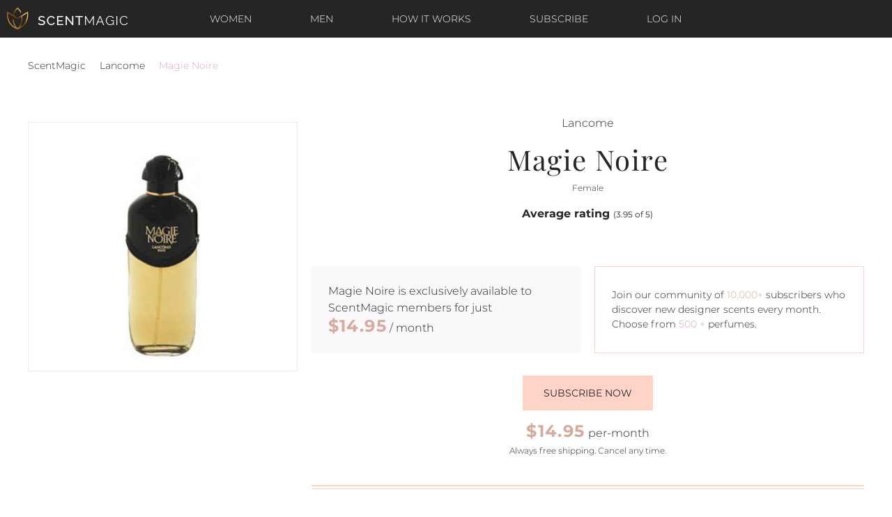

--- FILE ---
content_type: text/html; charset=UTF-8
request_url: https://www.scentmagic.com/scent/Lancome/Magie_Noire
body_size: 6002
content:
<!doctype html>
<html lang="en">
<head>
  <meta http-equiv="Content-Type" content="text/html; charset=UTF-8">
  <meta http-equiv="X-UA-Compatible" content="IE=edge">
  <meta name="format-detection" content="telephone=no">
  <meta name="viewport" content="width=device-width, initial-scale=1.0, maximum-scale=1.0">
  <meta name="description" content="Try Lancome, Magie Noire with Scent Magic's monthly perfume subscription.
  Enjoy favorite and new scents monthly. Free shipping! No commitment">

  <title>Lancome, Magie Noire - Perfume Subscription | Scent Magic</title>

    <link href="/css/fonts.css" rel="stylesheet"><link href="/css/my.css" rel="stylesheet">    <link href="/css/main.css" rel="stylesheet">

    <link rel="apple-touch-icon" sizes="57x57" href="/icons/apple-icon-57x57.png" />
    <link rel="apple-touch-icon" sizes="72x72" href="/icons/apple-icon-72x72.png" />
    <link rel="apple-touch-icon" sizes="114x114" href="/icons/apple-icon-114x114.png" />
    <link rel="apple-touch-icon" sizes="144x144" href="/icons/apple-icon-144x144.png" />
</head>
<body>

<header id="header">
    <div class="container-fluid">
        <div class="row align-items-center">
            <div class="col-3 d-lg-none">
                <a class="btn btn-lg btn-icon btn-bars" href="/" data-drawer-toggle="#menu-header-mobile"><i class="fas fa-bars"></i></a>
            </div>
            <div class="col-6 col-lg-2 col-xl-3">
                <div class="site-logo">
                    <a href="/"><img class="img-fluid" src="/image/logo.png" alt=""/></a>
                </div>
            </div>
            <div class="col-lg-8 col-xl-6 d-none d-lg-block">
                <nav class="menu menu--horizontal menu--header">
                    <ul>
                        <li class="menu-item"><a href="/womens-perfume-subscription">Women</a></li>
                        <li class="menu-item"><a href="/mens-cologne-subscription">Men</a></li>
                        <li class="menu-item"><a href="/how-it-works">How it works</a></li>

    <li class="menu-item"><a href="/subscription">Subscribe</a></li>
    <li class="menu-item"><a href="/login">Log In</a></li>
                    </ul>
                </nav>
            </div>
            <div class="col-3 d-lg-none text-right">
                                        <a href="/subscription"><span class="text-uppercase font-xs text-primary">Subscribe</span></a>
                               </div>
            <div class="col-12 d-lg-none">
                <nav class="menu menu--horizontal menu--header">
                    <ul>
                        <li class="menu-item"><a href="/womens-perfume-subscription">Women</a></li>
                        <li class="menu-item"><a href="/mens-cologne-subscription">Men</a></li>
                    </ul>
                </nav>
            </div>
        </div>
    </div>
</header>

<div id="menu-header-mobile" class="drawer drawer--left">
    <button type="button" class="btn btn-icon btn-close text-primary" data-drawer-toggle="#menu-header-mobile">&times;</button>
    <nav class="menu menu--vertical menu--header-mobile">
        <ul>
            <li class="menu-item menu-item--active"><a href="/">Home</a></li>
            <li class="menu-item"><a href="/how-it-works">How it works</a></li>
            <li class="menu-item"><a href="/subscription">Subscribe</a></li>
            <li class="menu-item"><a href="/login">Log In</a></li>
            <li class="menu-item"><a href="/faq">FAQ</a></li>
            <li class="menu-item"><a href="/contact">Help</a></li>
            <li class="menu-item"><a href="/womens-perfume-subscription">Women</a></li>
            <li class="menu-item"><a href="/mens-cologne-subscription">Men</a></li>
        </ul>
    </nav>
    <div class="drawer--footer">
                    <p><a class="btn btn-block btn-outline-primary text-body" href="/subscription">Subscribe for just $14.95/mo</a></p>
            <p><a class="btn btn-block btn-outline-primary text-body" href="/login">Log in</a></p>
            </div>
</div>
  <div class="breadcrumbs">
    <div class="container">
      <a href="/">ScentMagic</a> <span><i class="fas fa-angle-right"></i></span> <a href="/fragrances/Lancome">Lancome</a> <span><i class="fas fa-angle-right"></i></span> Magie Noire    </div>
  </div>

<script type="application/ld+json">
{
  "@context": "http://schema.org",
  "@type": "BreadcrumbList",
  "itemListElement": [{
    "@type": "ListItem",
    "position": 1,
    "item": {
      "@id": "/",
      "name": "ScentMagic"
    }
  },{
    "@type": "ListItem",
    "position": 2,
    "item": {
      "@id": "/womens-perfume-subscription",
      "name": "Popular Perfume"
    }
  },{
    "@type": "ListItem",
    "position": 3,
    "item": {
      "@id": "/fragrances/Lancome",
      "name": "Lancome Perfume"
    }
  },{
    "@type": "ListItem",
    "position": 4,
    "item": {
      "@id": "/scent/Lancome/Magie_Noire",
      "name": "Magie Noire"
    }
  }]
}
</script>

    <main id="content">
        <section class="section section--main-product">
            <div class="container">
                <div class="row">
                    <div class="col-12 col-lg-4">
                        <div class="product--gallery" id="d_6316">
                            <div id="ch">&nbsp;<br></div>                            <div style="max-height:320px">
                                <div id="m_img" style="max-height:320px">
                                    <img class="img-fluid" style="max-width:100%;height:300px;display:block;margin:auto"
                                         src="/pic/image/l/Lancome_80.jpg" alt="Magie Noire"/>
                                </div>
                                <!--  data-nav=".product--gallery-nav"
                                <div class="carousel--cell"><img class="img-fluid" src="/image/banner_img.png" alt=""/></div>
                                -->
                            </div>
                        </div>
                        <!--
                      <ul class="product--gallery-nav">
                        <li><a href="#1" rel="nofollow"><img class="img-fluid" src="/image/banner_img.png" alt=""/></a></li>
                        <li><a href="#2" rel="nofollow"><img class="img-fluid" src="/image/banner_img.png" alt=""/></a></li>
                      </ul>
                      -->
                    </div>
                    <div class="col-12 col-lg-8 col-xl-7 offset-xl-1">
                        <div class="product--summary">
                            <p>Lancome</p>
                            <h1 class="product--title">Magie Noire</h1>
                            <p class="font-xs">Female</p>

                                                            <div class="product--reviews">
                                    <p class="product--reviews-title">Average rating <span
                                                class="font-xs font-weight-normal">(3.95 of 5)</span></p>
                                    <div class="product--reviews-rating" style="height: 15px">
                                        <i class="fas fa-star"></i><i class="fas fa-star"></i><i class="fas fa-star"></i><i class="fas fa-star"></i><i class="far fa-star"></i>                                    </div>
                                </div>
                            
                                                            <div class="row align-items-stretch mb-3">
                                    <div class="col-12 col-lg-6 mb-3">
                                        <div class="d-flex h-100 p-5 p-lg-4 bg-lighter">
                                            <div class="align-self-center text-left">
                                                <span>Magie Noire</span> is exclusively available to ScentMagic
                                                members for just
                                                <br/> <span
                                                        class="h3 text-secondary font-family-base"><b>$14.95</b></span>
                                                / month
                                            </div>
                                        </div>
                                    </div>
                                    <div class="col-12 col-lg-6 mb-3">
                                        <div class="d-flex h-100 p-5 p-lg-4 border border-primary">
                                            <div class="align-self-center font-sm text-left">
                                                Join our community of <span
                                                        class="text-secondary">10,000+</span>
                                                subscribers who discover new designer scents every month.
                                                <br/> Choose from <span class="text-secondary">500                                                    +</span> perfumes.
                                            </div>
                                        </div>
                                    </div>
                                </div>

                                <p><a class="btn btn-primary" href="/subscription">Subscribe now</a></p>
                                <p class="mb-1"><span class="h3 text-secondary font-family-base"><b>$14.95</b></span>
                                    per-month</p>
                                <p class="font-xs">Always free shipping. Cancel any time.</p>

                            
                            
                                <div class="product--description">
                                    <h3 class="product--description-title">Description</h3>
                                    <p>Magie Noire by Lancôme is a unique oriental fragrance for women. It is unique because it does not follow the traditional note sequence, instead all of the aromas are felt right away. Notes include: rose blackcurrants, jasmine, ylang-ylang, amber, and incense. </p>
                                    This perfume was chosen by: Dita Von Teese, Isabella Rossellini, Marcia Clark                                </div>

                                
                            <h3 class="collapse--title"><a data-toggle="collapse" href="#collapseMainAccords" role="button" aria-expanded="false" aria-controls="collapseExample">Main Accords</a></h3>
              <div class="collapse show" id="collapseMainAccords">
                <div class="row text-center"><div class="col-4 col-lg-2">
                    <div class="progress progress-vertical" style="width: 7px;">
                      <div class="progress-bar bg-secondary" role="progressbar" style="height: 100%;" aria-valuenow="100" aria-valuemin="0" aria-valuemax="100"></div>
                    </div>
                    <p class="mt-3">woody</p>
                  </div><div class="col-4 col-lg-2">
                    <div class="progress progress-vertical" style="width: 7px;">
                      <div class="progress-bar bg-secondary" role="progressbar" style="height: 78%;" aria-valuenow="78" aria-valuemin="0" aria-valuemax="100"></div>
                    </div>
                    <p class="mt-3">green</p>
                  </div><div class="col-4 col-lg-2">
                    <div class="progress progress-vertical" style="width: 7px;">
                      <div class="progress-bar bg-secondary" role="progressbar" style="height: 65%;" aria-valuenow="65" aria-valuemin="0" aria-valuemax="100"></div>
                    </div>
                    <p class="mt-3">balsamic</p>
                  </div><div class="col-4 col-lg-2">
                    <div class="progress progress-vertical" style="width: 7px;">
                      <div class="progress-bar bg-secondary" role="progressbar" style="height: 56%;" aria-valuenow="56" aria-valuemin="0" aria-valuemax="100"></div>
                    </div>
                    <p class="mt-3">earthy</p>
                  </div><div class="col-4 col-lg-2">
                    <div class="progress progress-vertical" style="width: 7px;">
                      <div class="progress-bar bg-secondary" role="progressbar" style="height: 54%;" aria-valuenow="54" aria-valuemin="0" aria-valuemax="100"></div>
                    </div>
                    <p class="mt-3">warm spicy</p>
                  </div><div class="col-4 col-lg-2">
                    <div class="progress progress-vertical" style="width: 7px;">
                      <div class="progress-bar bg-secondary" role="progressbar" style="height: 51%;" aria-valuenow="51" aria-valuemin="0" aria-valuemax="100"></div>
                    </div>
                    <p class="mt-3">aromatic</p>
                  </div></div>
              </div>                            
                            <h3 class="collapse--title"><a data-toggle="collapse" href="#collapseLongevity" role="button" aria-expanded="false" aria-controls="collapseExample">Longevity</a></h3>
              <div class="collapse show" id="collapseLongevity">
                <div class="row text-center">
                  <div class="col-4 col-lg-2">
                    <div class="progress progress-vertical" style="width: 7px;">
                      <div class="progress-bar bg-secondary" role="progressbar" style="height: 3%;" aria-valuenow="3" aria-valuemin="0" aria-valuemax="100"></div>
                    </div>
                    <p class="mt-3">poor</p>
                  </div>
                  <div class="col-4 col-lg-2">
                    <div class="progress progress-vertical" style="width: 7px;">
                      <div class="progress-bar bg-secondary" role="progressbar" style="height: 4%;" aria-valuenow="4" aria-valuemin="0" aria-valuemax="100"></div>
                    </div>
                    <p class="mt-3">weak</p>
                  </div>
                  <div class="col-4 col-lg-2">
                    <div class="progress progress-vertical" style="width: 7px;">
                      <div class="progress-bar bg-secondary" role="progressbar" style="height: 16%;" aria-valuenow="16" aria-valuemin="0" aria-valuemax="100"></div>
                    </div>
                    <p class="mt-3">moderate</p>
                  </div>
                  <div class="col-4 col-lg-2">
                    <div class="progress progress-vertical" style="width: 7px;">
                      <div class="progress-bar bg-secondary" role="progressbar" style="height: 33%;" aria-valuenow="33" aria-valuemin="0" aria-valuemax="100"></div>
                    </div>
                    <p class="mt-3">long lasting</p>
                  </div>
                  <div class="col-4 col-lg-2">
                    <div class="progress progress-vertical" style="width: 7px;">
                      <div class="progress-bar bg-secondary" role="progressbar" style="height: 44%;" aria-valuenow="44" aria-valuemin="0" aria-valuemax="100"></div>
                    </div>
                    <p class="mt-3">very long lasting</p>
                  </div>
                </div>
              </div>

              <h3 class="collapse--title"><a data-toggle="collapse" href="#collapseSillage" role="button" aria-expanded="false" aria-controls="collapseExample">Sillage</a></h3>
              <div class="collapse show" id="collapseSillage">
                <div class="row text-center">
                  <div class="col-4 col-lg-2">
                    <div class="progress progress-vertical" style="width: 7px;">
                      <div class="progress-bar bg-secondary" role="progressbar" style="height: 9%;" aria-valuenow="9" aria-valuemin="0" aria-valuemax="100"></div>
                    </div>
                    <p class="mt-3">soft</p>
                  </div>
                  <div class="col-4 col-lg-2">
                    <div class="progress progress-vertical" style="width: 7px;">
                      <div class="progress-bar bg-secondary" role="progressbar" style="height: 23%;" aria-valuenow="23" aria-valuemin="0" aria-valuemax="100"></div>
                    </div>
                    <p class="mt-3">moderate</p>
                  </div>
                  <div class="col-4 col-lg-2">
                    <div class="progress progress-vertical" style="width: 7px;">
                      <div class="progress-bar bg-secondary" role="progressbar" style="height: 36%;" aria-valuenow="36" aria-valuemin="0" aria-valuemax="100"></div>
                    </div>
                    <p class="mt-3">heavy</p>
                  </div>
                  <div class="col-4 col-lg-2">
                    <div class="progress progress-vertical" style="width: 7px;">
                      <div class="progress-bar bg-secondary" role="progressbar" style="height: 32%;" aria-valuenow="32" aria-valuemin="0" aria-valuemax="100"></div>
                    </div>
                    <p class="mt-3">enormous</p>
                  </div>
                </div>
              </div>
                            <h3 class="collapse--title"><a data-toggle="collapse" href="#collapsePerfumeRatings" role="button" aria-expanded="false" aria-controls="collapseExample">Perfume Ratings</a></h3>
              <div class="collapse show" id="collapsePerfumeRatings">
                <div class="row text-center">
                  <div class="col-4 col-lg-2">
                    <div class="progress progress-vertical" style="width: 7px;">
                      <div class="progress-bar bg-secondary" role="progressbar" style="height: 10%;" aria-valuenow="10" aria-valuemin="0" aria-valuemax="100"></div>
                    </div>
                    <p class="mt-3">spring</p>
                    <p><span class="d-inline-flex align-items-center justify-content-center" style="height: 55px;width: 55px;"><img class="img-fluid" src="/image/icon_spring_pink.svg" alt=""/></span></p>
                  </div>
                  <div class="col-4 col-lg-2">
                    <div class="progress progress-vertical" style="width: 7px;">
                      <div class="progress-bar bg-secondary" role="progressbar" style="height: 35%;" aria-valuenow="35" aria-valuemin="0" aria-valuemax="100"></div>
                    </div>
                    <p class="mt-3">fall</p>
                    <p><span class="d-inline-flex align-items-center justify-content-center" style="height: 55px;width: 55px;"><img class="img-fluid" src="/image/icon_fall_pink.svg" alt=""/></span></p>
                  </div>
                  <div class="col-4 col-lg-2">
                    <div class="progress progress-vertical" style="width: 7px;">
                      <div class="progress-bar bg-secondary" role="progressbar" style="height: 44%;" aria-valuenow="44" aria-valuemin="0" aria-valuemax="100"></div>
                    </div>
                    <p class="mt-3">winter</p>
                    <p><span class="d-inline-flex align-items-center justify-content-center" style="height: 55px;width: 55px;"><img class="img-fluid" src="/image/icon_winter_pink.svg" alt=""/></span></p>
                  </div>
                  <div class="col-4 col-lg-2">
                    <div class="progress progress-vertical" style="width: 7px;">
                      <div class="progress-bar bg-secondary" role="progressbar" style="height: 6%;" aria-valuenow="6" aria-valuemin="0" aria-valuemax="100"></div>
                    </div>
                    <p class="mt-3">summer</p>
                    <p><span class="d-inline-flex align-items-center justify-content-center" style="height: 55px;width: 55px;"><img class="img-fluid" src="/image/icon_summer_pink.svg" alt=""/></span></p>
                  </div>
                </div>

                <div class="row text-center mt-4">
                  <div class="col-4 col-lg-2">
                    <div class="progress progress-vertical" style="width: 7px;">
                      <div class="progress-bar bg-secondary" role="progressbar" style="height: 100%;" aria-valuenow="100" aria-valuemin="0" aria-valuemax="100"></div>
                    </div>
                    <p class="mt-3">love</p>
                    <p><span class="d-inline-flex align-items-center justify-content-center" style="height: 55px;width: 55px;"><img class="img-fluid" src="/image/icon_love_pink.svg" alt=""/></span></p>
                  </div>
                  <div class="col-4 col-lg-2">
                    <div class="progress progress-vertical" style="width: 7px;">
                      <div class="progress-bar bg-secondary" role="progressbar" style="height: 67%;" aria-valuenow="67" aria-valuemin="0" aria-valuemax="100"></div>
                    </div>
                    <p class="mt-3">like</p>
                    <p><span class="d-inline-flex align-items-center justify-content-center" style="height: 55px;width: 55px;"><img class="img-fluid" src="/image/icon_like_pink.svg" alt=""/></span></p>
                  </div>
                  <div class="col-4 col-lg-2">
                    <div class="progress progress-vertical" style="width: 7px;">
                      <div class="progress-bar bg-secondary" role="progressbar" style="height: 37%;" aria-valuenow="37" aria-valuemin="0" aria-valuemax="100"></div>
                    </div>
                    <p class="mt-3">dislike</p>
                    <p><span class="d-inline-flex align-items-center justify-content-center" style="height: 55px;width: 55px;"><img class="img-fluid" src="/image/icon_dislike_pink.svg" alt=""/></span></p>
                  </div>
                  <div class="col-4 col-lg-2 offset-lg-2">
                    <div class="progress progress-vertical" style="width: 7px;">
                      <div class="progress-bar bg-secondary" role="progressbar" style="height: 19%;" aria-valuenow="19" aria-valuemin="0" aria-valuemax="100"></div>
                    </div>
                    <p class="mt-3">day</p>
                    <p><span class="d-inline-flex align-items-center justify-content-center" style="height: 55px;width: 55px;"><img class="img-fluid" src="/image/icon_day_pink.svg" alt=""/></span></p>
                  </div>
                  <div class="col-4 col-lg-2">
                    <div class="progress progress-vertical" style="width: 7px;">
                      <div class="progress-bar bg-secondary" role="progressbar" style="height: 57%;" aria-valuenow="57" aria-valuemin="0" aria-valuemax="100"></div>
                    </div>
                    <p class="mt-3">night</p>
                    <p><span class="d-inline-flex align-items-center justify-content-center" style="height: 55px;width: 55px;"><img class="img-fluid" src="/image/icon_night_pink.svg" alt=""/></span></p>
                  </div>
                </div>
              </div>
                        </div>
                    </div>
                </div>
            </div>
        </section>

        <section class="section section--banners">
            <div class="container">

                
                    <div class="row mb-5">
                        <div class="col-12 col-lg-4"><p>
                                <img class="img-fluid lazyload" data-src="/image/pdp_banner_1.jpg" src="/image/1.gif"
                                                             alt="ScentMagic Atomizer"/></p></div>
                        <div class="col-12 col-lg-4"><p>
                                <img class="img-fluid lazyload" data-src="/image/pdp_banner_2.jpg" src="/image/1.gif"
                                                             alt="ScentMagic Perfume"/></p></div>
                        <div class="col-12 col-lg-4"><p>
                                <img class="img-fluid lazyload" data-src="/image/pdp_banner_3.jpg" src="/image/1.gif"
                                                             alt="Magic Experience"/></p></div>
                    </div>
                    <p class="mb-5 text-center"><a class="btn btn-primary" href="/subscription">Subscribe Now</a></p>
                    <p class="text-center"><span
                                class="h3 d-block mb-1 text-secondary font-family-base"><b>$14.95</b></span>
                        per-month</p>

                
            </div>
        </section>

        <section class="section section--related-products">
      <h2 class="section--title">Related Products</h2>
      <div class="container">
        <ul class="related-products--filter">
          <li><a href="#a" data-filter-by=".a">PEOPLE WHO WEAR THIS ALSO LIKED</a></li>
          <li><a href="#b" data-filter-by=".b">MORE SCENTS FROM LANCOME</a></li>
          <li><a href="#c" data-filter-by=".c">MORE CHYPRE FLORAL SCENTS</a></li>
          <!--<li><a href="#d" data-filter-by=".d">EXTRA CASES</a></li>-->
        </ul>
        
        <div class="carousel carousel--related-products" data-nav-filter=".related-products--filter"><div class="carousel--cell c">
            <a href="/scent/Bvlgari/Goldea_The_Roman_Night_Absolute"><p>
            <div style="width: 85%">&nbsp;<br></div>
            <img src="/image/1.gif" class="img-fluid lazyload" data-src="/pic/image/b/Bvlgari_58.jpg" alt="Goldea The Roman Night Absolute"/></p>
            <p class="headings-font-family"><b>Bvlgari</b><br/>Goldea The Roman Night Absolute<br/></p></a>
          </div><div class="carousel--cell c">
            <a href="/scent/Tocca/Maya"><p>
            <div style="width: 85%">&nbsp;<br></div>
            <img src="/image/1.gif" class="img-fluid lazyload" data-src="/pic/image/t/Tocca_14.jpg" alt="Maya"/></p>
            <p class="headings-font-family"><b>Tocca</b><br/>Maya<br/></p></a>
          </div><div class="carousel--cell c">
            <a href="/scent/Calvin_Klein/Deep_Euphoria"><p>
            <div style="width: 85%">&nbsp;<br></div>
            <img src="/image/1.gif" class="img-fluid lazyload" data-src="/pic/image/c/Calvin_Klein_109.jpg" alt="Deep Euphoria"/></p>
            <p class="headings-font-family"><b>Calvin Klein</b><br/>Deep Euphoria<br/></p></a>
          </div><div class="carousel--cell c">
            <a href="/scent/Cartier/La_Panthere"><p>
            <div style="width: 85%">&nbsp;<br></div>
            <img src="/image/1.gif" class="img-fluid lazyload" data-src="/pic/image/c/Cartier_41.jpg" alt="La Panthere"/></p>
            <p class="headings-font-family"><b>Cartier</b><br/>La Panthere<br/></p></a>
          </div><div class="carousel--cell c">
            <a href="/scent/Salvatore_Ferragamo/Signorina_Eleganza"><p>
            <div style="width: 85%">&nbsp;<br></div>
            <img src="/image/1.gif" class="img-fluid lazyload" data-src="/pic/image/s/Salvatore_Ferragamo_45.jpg" alt="Signorina Eleganza"/></p>
            <p class="headings-font-family"><b>Salvatore Ferragamo</b><br/>Signorina Eleganza<br/></p></a>
          </div><div class="carousel--cell b">
            <a href="/scent/Lancome/Hypnose"><p>
            <div style="width: 85%">&nbsp;<br></div>
            <img src="/image/1.gif" class="img-fluid lazyload" data-src="/pic/image/l/Lancome_47.jpg" alt="Hypnose"/></p>
            <p class="headings-font-family"><b>Lancome</b><br/>Hypnose<br/></p></a>
          </div><div class="carousel--cell b">
            <a href="/scent/Lancome/Miracle"><p>
            <div style="width: 85%">&nbsp;<br></div>
            <img src="/image/1.gif" class="img-fluid lazyload" data-src="/pic/image/l/Lancome_84.jpg" alt="Miracle"/></p>
            <p class="headings-font-family"><b>Lancome</b><br/>Miracle<br/></p></a>
          </div><div class="carousel--cell b">
            <a href="/scent/Lancome/O_de_Lancome"><p>
            <div style="width: 85%">&nbsp;<br></div>
            <img src="/image/1.gif" class="img-fluid lazyload" data-src="/pic/image/l/Lancome_99.jpg" alt="O de Lancome"/></p>
            <p class="headings-font-family"><b>Lancome</b><br/>O de Lancome<br/></p></a>
          </div><div class="carousel--cell b">
            <a href="/scent/Lancome/Tresor"><p>
            <div style="width: 85%">&nbsp;<br></div>
            <img src="/image/1.gif" class="img-fluid lazyload" data-src="/pic/image/l/Lancome_112.jpg" alt="Tresor"/></p>
            <p class="headings-font-family"><b>Lancome</b><br/>Tresor<br/></p></a>
          </div></div>
      

        
            </div>
        </section>
    </main>

<footer id="footer">
    <div class="footer--top">
        <div class="container">
            <div class="row">
                <div class="col-12 col-lg-2 col-xl-2">
                    <div class="site-logo">
                        <a href="/"><img src="/image/logo_black.png" alt=""/></a>
                    </div>
                </div>
                <div class="col-5 offset-1 col-lg-2 offset-lg-1 col-xl-2 offset-xl-1">
                    <h4>Information</h4>
                    <nav class="menu menu--vertical menu--footer">
                        <ul>
                            <li class="menu-item"><a href="/about_us">About Us</a></li>
                            <li class="menu-item"><a href="/faq">FAQ</a></li>
                            <li class="menu-item"><a href="/womens-perfume-subscription">Shop Perfumes</a></li>
                            <li class="menu-item"><a href="/mens-cologne-subscription">Shop Colognes</a></li>
                            <li class="menu-item"><a href="/how-it-works">How it works</a></li>
                        </ul>
                    </nav>
                </div>
                <div class="col-5 offset-1 col-lg-2 offset-lg-1 col-xl-2 offset-xl-1">
                    <h4>Categories</h4>
                    <nav class="menu menu--vertical menu--footer">
                        <ul>
                            <li class="menu-item"><a href="/womens-perfume-subscription">Women</a></li>
                            <li class="menu-item"><a href="/mens-cologne-subscription">Men</a></li>
                            <li class="menu-item"><a href="/contact">Contact Us</a></li>
                            <li class="menu-item"><a href="/subscription">Subscribe</a></li>
                            <li class="menu-item"><a href="/login">Log In</a></li>
                        </ul>
                    </nav>
                </div>
                <div class="col-12 col-lg-3 offset-lg-1 col-xl-3 offset-xl-1">
                    <div class="form form--subscribe">
                        <h4 class="text-center text-lg-left">Subscribe to our newsletter</h4>
                        <form onsubmit="return false;">
                            <button type="submit" id="f_button" class="btn btn-primary"><i class="fas fa-angle-right"></i></button>
                            <input type="email" name="email" id="f_email" class="form-control" placeholder="Enter your e-mail address here" />
                        </form>
                    </div>
                </div>
            </div>
        </div>
    </div>

    <div class="footer--bottom">
        <div class="container">
            <div class="row align-items-center">
                <div class="col-12 col-lg-3 col-xl-3">
                    <p>Scent Magic &copy; 2026 All Rights reserved.</p>
                </div>
                <div class="col-12 col-lg-6 col-xl-6">
                    <div class="row align-items-center">
                        <div class="col-12 col-lg-6">
                            <p class="text-lg-right">
                                <a href="/privacy">Privacy Policy</a>
                                <a class="ml-4" href="/terms-and-conditions">Terms & Conditions</a>
                            </p>
                        </div>
                        <div class="col-12 col-lg-5 offset-lg-1">
                            <p class="social-icons text-lg-left">
                                <a href="#youtube"><i class="fab fa-youtube"></i></a>
                                <a href="https://www.instagram.com/scent.magic/" target="_blank"><i class="fab fa-instagram"></i></a>
                                <!--<a href="https://www.instagram.com/scent.magic/" target="_blank"><i class="fab fa-linkedin-in"></i></a>-->
                                <a href="https://www.facebook.com/ScentMagiccom-104817037529793/" target="_blank"><i class="fab fa-facebook-f"></i></a>
                            </p>
                        </div>
                    </div>
                </div>
                <div class="col-12 col-lg-3 col-xl-3">
                    <p class="text-lg-right"></p>
                </div>
            </div>
        </div>
    </div>
</footer>
<script src="https://ajax.googleapis.com/ajax/libs/jquery/3.5.1/jquery.min.js"></script>
<script src="https://kit.fontawesome.com/45ba16818f.js" crossorigin="anonymous"></script>
<script defer type="text/javascript" src="/js/main.js"></script>
<script>
    $(document). ready(function() {
        let btn = $('#f_button');
        btn.click(function () {
            let e = $('#f_email').val();
            btn.attr("disabled", true);

            $.ajax({
                url: "/data/news_sub.php",
                type: "POST",
                data: "u=" + parseInt(2103310) + "&e=" + e,
                //dataType: "json",
                timeout: 55000, //Set your timeout value in milliseconds or 0 for unlimited

                success: function (response) {
                    if (response === '1') {
                        alert("You Successfully Subscribed!");
                    } else {
                        alert("Subscription Failed");
                        btn.attr("disabled", false);
                        return false;
                    }

                },

                error: function (jqXHR, textStatus, errorThrown) {
                    if (textStatus === "timeout") {
                        alert("Call has timed out"); //Handle the timeout
                    } else {
                        alert("An error was returned"); //Handle other error type
                    }
                    btn.attr("disabled", false);
                    btn.text("Submit");

                    return false;
                }
            })
        });
    })
</script>
<!-- Google Tag Manager -->
<script>(function(w,d,s,l,i){w[l]=w[l]||[];w[l].push({'gtm.start':
            new Date().getTime(),event:'gtm.js'});var f=d.getElementsByTagName(s)[0],
        j=d.createElement(s),dl=l!='dataLayer'?'&l='+l:'';j.async=true;j.src=
        'https://www.googletagmanager.com/gtm.js?id='+i+dl;f.parentNode.insertBefore(j,f);
    })(window,document,'script','dataLayer','GTM-5NMBPS7');</script>
<!-- End Google Tag Manager -->

<!-- Google Tag Manager (noscript) -->
<noscript><iframe src="https://www.googletagmanager.com/ns.html?id=GTM-5NMBPS7"
                  height="0" width="0" style="display:none;visibility:hidden"></iframe></noscript>
<!-- End Google Tag Manager (noscript) --><script src="/js/lazyload.js" async></script>

<script>
    $(document). ready(function() {
        let numb = parseInt(0);

        $('button[name=add_b]').click(function () {

            //alert('To add scents please login or subscribe first');

            let but = $(this);
            let all_id = $(this).attr('id');
            s_id = all_id.replace('a','').replace('b','');
            let div = $('#d_' + s_id);
            let check_el = $('#ch');
            if ($(this).text() == 'ADD TO QUEUE') {
                var a = 'add';
            }
            else {
                var a = 'del';
            }
            if(a==='add' && numb > 11) {alert("You Queue Already Completed. To add new scent you have to delete one of existing");}
            else {
                $.ajax({
                    url: "/data/add_scent.php",
                    type: "POST",
                    data: "u=" + parseInt(2103310) + "&s=" + s_id + "&a=" + a,
                    //dataType: "json",
                    timeout: 55000, //Set your timeout value in milliseconds or 0 for unlimited

                    success: function (response) {

                        if (response === '1' && a === 'add') {
                            but.text('ADDED');
                            div.css('border', '1px solid #a2d6d4');
                            numb++;
                            setTimeout(
                                function () {
                                    //do something special
                                    but.text('ADD TO QUEUE');
                                    div.css('border', '1px solid #eee');
                                    check_el.html('<i title="In queue" style="float:right;color:limegreen" class="fas fa-check"></i><br>');
                                }, 1000);
                            //alert('Added');

                        } else {
                            but.text('ADD TO QUEUE');
                            div.css('border', '0 solid white');
                            //alert('Scent was not added');
                            check_el.html('&nbsp;<br>');
                            return false;
                        }

                    },

                    error: function (jqXHR, textStatus, errorThrown) {
                        if (textStatus === "timeout") {
                            alert("Call has timed out"); //Handle the timeout
                        } else {
                            alert("An error was returned"); //Handle other error type
                        }

                        return false;
                    }
                })
            }
        });
    })

</script>

</body>
</html>

--- FILE ---
content_type: image/svg+xml
request_url: https://www.scentmagic.com/image/icon_spring_pink.svg
body_size: 798
content:
<svg xmlns="http://www.w3.org/2000/svg" width="40" height="37.06" viewBox="0 0 40 37.06">
  <defs>
    <style>
      .cls-1 {
        fill: #d4ab9e;
        fill-rule: evenodd;
      }
    </style>
  </defs>
  <path id="Shape_592_copy" data-name="Shape 592 copy" class="cls-1" d="M884.215,4166.35c-12.29,0-17.036-8.69-17.862-10.43-2.874-6.06-2.232-13.69-1.595-17.71l0.194-1.22a0.852,0.852,0,0,1,.491-0.65,0.864,0.864,0,0,1,.811.05l9.3,5.74c1.318-5.44,4.025-9.81,7.7-12.38l0.471-.33a0.852,0.852,0,0,1,.987,0l0.47,0.33c3.674,2.57,6.381,6.94,7.7,12.38l9.3-5.74a0.865,0.865,0,0,1,.811-0.05,0.853,0.853,0,0,1,.492.65l0.194,1.22h0c0.637,4.02,1.277,11.65-1.6,17.71C901.25,4157.66,896.5,4166.35,884.215,4166.35Zm-17.764-27.81c-0.489,3.11-1.3,10.83,1.459,16.64,0.747,1.57,5.051,9.45,16.305,9.45s15.557-7.88,16.3-9.45c2.755-5.81,1.948-13.53,1.459-16.64l-9.229,5.7a0.858,0.858,0,0,1-1.3-.56c-1.089-5.47-3.727-10.03-7.239-12.5-3.51,2.47-6.148,7.03-7.237,12.5a0.858,0.858,0,0,1-1.3.56Z" transform="translate(-864.188 -4129.28)"/>
</svg>


--- FILE ---
content_type: image/svg+xml
request_url: https://www.scentmagic.com/image/icon_summer_pink.svg
body_size: 6819
content:
<svg xmlns="http://www.w3.org/2000/svg" width="38" height="51.1" viewBox="0 0 38 51.1">
  <defs>
    <style>
      .cls-1 {
        fill: #d4ab9e;
        fill-rule: evenodd;
      }
    </style>
  </defs>
  <path id="Shape_594_copy" data-name="Shape 594 copy" class="cls-1" d="M1312.54,4137.91a16.891,16.891,0,0,0-4.26-2.3c0.44-.37.86-0.75,1.27-1.16a16.841,16.841,0,0,0,3.85-6,13.094,13.094,0,0,0,.71-6.37,0.807,0.807,0,0,0-.66-0.67,12.8,12.8,0,0,0-6.32.73,16.94,16.94,0,0,0-7.94,6.26,18.516,18.516,0,0,0-1.97-2.39,16.563,16.563,0,0,0-5.96-3.87,12.811,12.811,0,0,0-6.32-.73,0.807,0.807,0,0,0-.67.67,13.1,13.1,0,0,0,.72,6.37,16.572,16.572,0,0,0,3.85,6c0.4,0.41.83,0.79,1.27,1.16a17.13,17.13,0,0,0-4.27,2.3,13.954,13.954,0,0,0-5.65,11.67c0,4.85,2.27,10.53,6.07,15.19a24.817,24.817,0,0,0,6.05,5.43,11.992,11.992,0,0,0,13.76,0,24.673,24.673,0,0,0,6.06-5.43c3.8-4.66,6.07-10.34,6.07-15.19A13.962,13.962,0,0,0,1312.54,4137.91Zm-10.25-10.77a13.416,13.416,0,0,1,10.33-4.22,13.6,13.6,0,0,1-4.19,10.4,15.8,15.8,0,0,1-1.98,1.69,24.116,24.116,0,0,0-3.94-.75l2.79-2.8a0.8,0.8,0,0,0,0-1.13,0.773,0.773,0,0,0-1.12,0l-2.77,2.78a15.3,15.3,0,0,0-1.3-3.22A15.776,15.776,0,0,1,1302.29,4127.14Zm-12.33,6.18a13.6,13.6,0,0,1-4.19-10.4,13.4,13.4,0,0,1,10.32,4.22,14.663,14.663,0,0,1,3.94,6.95c-0.28,0-.56-0.01-0.84-0.01q-1.005,0-1.98.06l-3.79-3.81a0.773,0.773,0,0,0-1.12,0,0.8,0.8,0,0,0,0,1.13l2.87,2.89a22.781,22.781,0,0,0-3.23.66A15.8,15.8,0,0,1,1289.96,4133.32Zm21.07,30.28a0.784,0.784,0,0,0-.75.79v0.1a21.85,21.85,0,0,1-5.54,4.64v-0.75a0.8,0.8,0,1,0-1.59,0v0.8a0.781,0.781,0,0,0,.28.6,9.575,9.575,0,0,1-8.48,0,0.781,0.781,0,0,0,.28-0.6v-0.8a0.79,0.79,0,1,0-1.58,0v0.75a21.716,21.716,0,0,1-5.54-4.64v-0.1a0.793,0.793,0,0,0-.76-0.79c-0.58-.73-1.13-1.49-1.63-2.26,0-.05.01-0.09,0.01-0.14v-0.8a0.8,0.8,0,0,0-.79-0.8,1,1,0,0,0-.25.04,26.887,26.887,0,0,1-1.38-2.87,0.727,0.727,0,0,0,.04-0.25v-0.2a0.8,0.8,0,0,0-.48-0.74,18.629,18.629,0,0,1-1.1-6c0-.08.01-0.15,0.01-0.23a0.789,0.789,0,0,0,1.57-.11v-0.8a0.791,0.791,0,0,0-1.51-.34,12.223,12.223,0,0,1,4.95-8.91,14.986,14.986,0,0,1,2.3-1.4c0.01,0.01.02,0.03,0.04,0.05a0.8,0.8,0,0,0,1.12,0,0.81,0.81,0,0,0,.23-0.57,0.375,0.375,0,0,0-.01-0.1,20.823,20.823,0,0,1,3.22-.95,0.69,0.69,0,0,0-.04.25v0.8a0.79,0.79,0,1,0,1.58,0v-0.8a0.8,0.8,0,0,0-.17-0.5,28.4,28.4,0,0,1,4.11-.29,0.788,0.788,0,0,0-.77.79v0.8a0.8,0.8,0,1,0,1.59,0v-0.8a0.794,0.794,0,0,0-.77-0.79,28.61,28.61,0,0,1,4.11.29,0.8,0.8,0,0,0-.18.5v0.8a0.8,0.8,0,1,0,1.59,0v-0.8a1,1,0,0,0-.04-0.25,20.7,20.7,0,0,1,3.21.95c0,0.04-.01.07-0.01,0.1a0.82,0.82,0,0,0,.24.57,0.77,0.77,0,0,0,.56.23,0.787,0.787,0,0,0,.56-0.23,0.218,0.218,0,0,1,.04-0.05,15.483,15.483,0,0,1,2.3,1.4,12.179,12.179,0,0,1,4.94,8.91,0.785,0.785,0,0,0-.71-0.46,0.8,0.8,0,0,0-.8.8v0.8a0.794,0.794,0,0,0,1.58.11v0.23a18.606,18.606,0,0,1-1.09,6,0.791,0.791,0,0,0-.49.74v0.2a1.086,1.086,0,0,0,.04.25,25.093,25.093,0,0,1-1.38,2.87,0.927,0.927,0,0,0-.24-0.04,0.794,0.794,0,0,0-.79.8v0.8a0.66,0.66,0,0,0,.01.14A27,27,0,0,1,1311.03,4163.6Zm-9.46-23.94a0.794,0.794,0,0,0-.79.8v0.8a0.79,0.79,0,1,0,1.58,0v-0.8A0.794,0.794,0,0,0,1301.57,4139.66Zm-4.75,0a0.8,0.8,0,0,0-.8.8v0.8a0.8,0.8,0,1,0,1.59,0v-0.8A0.8,0.8,0,0,0,1296.82,4139.66Zm-4.75,0a0.8,0.8,0,0,0-.8.8v0.8a0.8,0.8,0,1,0,1.59,0v-0.8A0.8,0.8,0,0,0,1292.07,4139.66Zm14.25,0a0.794,0.794,0,0,0-.79.8v0.8a0.79,0.79,0,1,0,1.58,0v-0.8A0.794,0.794,0,0,0,1306.32,4139.66Zm4.75,0a0.8,0.8,0,0,0-.79.8v0.8a0.8,0.8,0,1,0,1.59,0v-0.8A0.8,0.8,0,0,0,1311.07,4139.66Zm-23.76,0a0.8,0.8,0,0,0-.79.8v0.8a0.8,0.8,0,1,0,1.59,0v-0.8A0.8,0.8,0,0,0,1287.31,4139.66Zm14.26,7.98a0.794,0.794,0,0,0-.79.8v0.8a0.79,0.79,0,0,0,1.58,0v-0.8A0.794,0.794,0,0,0,1301.57,4147.64Zm-4.75,0a0.8,0.8,0,0,0-.8.8v0.8a0.8,0.8,0,0,0,1.59,0v-0.8A0.8,0.8,0,0,0,1296.82,4147.64Zm-4.75,0a0.8,0.8,0,0,0-.8.8v0.8a0.8,0.8,0,0,0,1.59,0v-0.8A0.8,0.8,0,0,0,1292.07,4147.64Zm14.25,0a0.794,0.794,0,0,0-.79.8v0.8a0.79,0.79,0,0,0,1.58,0v-0.8A0.794,0.794,0,0,0,1306.32,4147.64Zm4.75,0a0.8,0.8,0,0,0-.79.8v0.8a0.8,0.8,0,0,0,1.59,0v-0.8A0.8,0.8,0,0,0,1311.07,4147.64Zm-23.76,0a0.8,0.8,0,0,0-.79.8v0.8a0.8,0.8,0,0,0,1.59,0v-0.8A0.8,0.8,0,0,0,1287.31,4147.64Zm14.26,7.98a0.785,0.785,0,0,0-.79.79v0.8a0.79,0.79,0,1,0,1.58,0v-0.8A0.785,0.785,0,0,0,1301.57,4155.62Zm-4.75,0a0.794,0.794,0,0,0-.8.79v0.8a0.8,0.8,0,1,0,1.59,0v-0.8A0.792,0.792,0,0,0,1296.82,4155.62Zm-4.75,0a0.794,0.794,0,0,0-.8.79v0.8a0.8,0.8,0,1,0,1.59,0v-0.8A0.792,0.792,0,0,0,1292.07,4155.62Zm14.25,0a0.785,0.785,0,0,0-.79.79v0.8a0.79,0.79,0,1,0,1.58,0v-0.8A0.785,0.785,0,0,0,1306.32,4155.62Zm4.75,0a0.792,0.792,0,0,0-.79.79v0.8a0.8,0.8,0,1,0,1.59,0v-0.8A0.794,0.794,0,0,0,1311.07,4155.62Zm-23.76,0a0.792,0.792,0,0,0-.79.79v0.8a0.8,0.8,0,1,0,1.59,0v-0.8A0.794,0.794,0,0,0,1287.31,4155.62Zm14.26,7.97a0.794,0.794,0,0,0-.79.8v0.8a0.79,0.79,0,0,0,1.58,0v-0.8A0.794,0.794,0,0,0,1301.57,4163.59Zm-4.75,0a0.8,0.8,0,0,0-.8.8v0.8a0.8,0.8,0,0,0,1.59,0v-0.8A0.8,0.8,0,0,0,1296.82,4163.59Zm-4.75,0a0.8,0.8,0,0,0-.8.8v0.8a0.8,0.8,0,0,0,1.59,0v-0.8A0.8,0.8,0,0,0,1292.07,4163.59Zm14.25,0a0.794,0.794,0,0,0-.79.8v0.8a0.79,0.79,0,0,0,1.58,0v-0.8A0.794,0.794,0,0,0,1306.32,4163.59Zm-2.38-19.94a0.8,0.8,0,0,0-.79.8v0.8a0.8,0.8,0,1,0,1.59,0v-0.8A0.8,0.8,0,0,0,1303.94,4143.65Zm-4.75,0a0.8,0.8,0,0,0-.79.8v0.8a0.8,0.8,0,1,0,1.59,0v-0.8A0.8,0.8,0,0,0,1299.19,4143.65Zm-4.75,0a0.794,0.794,0,0,0-.79.8v0.8a0.79,0.79,0,1,0,1.58,0v-0.8A0.794,0.794,0,0,0,1294.44,4143.65Zm14.26,0a0.794,0.794,0,0,0-.79.8v0.8a0.79,0.79,0,1,0,1.58,0v-0.8A0.794,0.794,0,0,0,1308.7,4143.65Zm4.75,2.4a0.794,0.794,0,0,0,.79-0.8v-0.8a0.79,0.79,0,1,0-1.58,0v0.8A0.794,0.794,0,0,0,1313.45,4146.05Zm-23.76-2.4a0.794,0.794,0,0,0-.79.8v0.8a0.79,0.79,0,1,0,1.58,0v-0.8A0.794,0.794,0,0,0,1289.69,4143.65Zm-4.75,0a0.8,0.8,0,0,0-.8.8v0.8a0.8,0.8,0,1,0,1.59,0v-0.8A0.8,0.8,0,0,0,1284.94,4143.65Zm19,7.98a0.794,0.794,0,0,0-.79.8v0.79a0.8,0.8,0,1,0,1.59,0v-0.79A0.8,0.8,0,0,0,1303.94,4151.63Zm-4.75,0a0.794,0.794,0,0,0-.79.8v0.79a0.8,0.8,0,1,0,1.59,0v-0.79A0.8,0.8,0,0,0,1299.19,4151.63Zm-4.75,0a0.788,0.788,0,0,0-.79.8v0.79a0.79,0.79,0,1,0,1.58,0v-0.79A0.788,0.788,0,0,0,1294.44,4151.63Zm14.26,0a0.788,0.788,0,0,0-.79.8v0.79a0.79,0.79,0,1,0,1.58,0v-0.79A0.788,0.788,0,0,0,1308.7,4151.63Zm4.75,2.39a0.794,0.794,0,0,0,.79-0.8v-0.79a0.79,0.79,0,1,0-1.58,0v0.79A0.794,0.794,0,0,0,1313.45,4154.02Zm-23.76-2.39a0.788,0.788,0,0,0-.79.8v0.79a0.79,0.79,0,1,0,1.58,0v-0.79A0.788,0.788,0,0,0,1289.69,4151.63Zm-4.75,0a0.8,0.8,0,0,0-.8.8v0.79a0.8,0.8,0,1,0,1.59,0v-0.79A0.794,0.794,0,0,0,1284.94,4151.63Zm19,7.98a0.792,0.792,0,0,0-.79.79v0.8a0.8,0.8,0,1,0,1.59,0v-0.8A0.794,0.794,0,0,0,1303.94,4159.61Zm-4.75,0a0.792,0.792,0,0,0-.79.79v0.8a0.8,0.8,0,1,0,1.59,0v-0.8A0.794,0.794,0,0,0,1299.19,4159.61Zm-4.75,0a0.785,0.785,0,0,0-.79.79v0.8a0.79,0.79,0,1,0,1.58,0v-0.8A0.785,0.785,0,0,0,1294.44,4159.61Zm14.26,0a0.785,0.785,0,0,0-.79.79v0.8a0.79,0.79,0,1,0,1.58,0v-0.8A0.785,0.785,0,0,0,1308.7,4159.61Zm-19.01,0a0.785,0.785,0,0,0-.79.79v0.8a0.79,0.79,0,1,0,1.58,0v-0.8A0.785,0.785,0,0,0,1289.69,4159.61Zm9.5,7.97a0.8,0.8,0,0,0-.79.8v0.8a0.8,0.8,0,0,0,1.59,0v-0.8A0.8,0.8,0,0,0,1299.19,4167.58Z" transform="translate(-1280.19 -4121.28)"/>
</svg>


--- FILE ---
content_type: image/svg+xml
request_url: https://www.scentmagic.com/image/icon_dislike_pink.svg
body_size: 2192
content:
<svg xmlns="http://www.w3.org/2000/svg" width="36" height="34" viewBox="0 0 36 34">
  <defs>
    <style>
      .cls-1 {
        fill: #d4ab9e;
        fill-rule: evenodd;
      }
    </style>
  </defs>
  <path id="Shape_596_copy_4" data-name="Shape 596 copy 4" class="cls-1" d="M1140.7,4437.27a3.359,3.359,0,0,0,.73,2.11,3.413,3.413,0,0,0,1.94,6.19h6.47a24.377,24.377,0,0,0-.63,4.06l-0.02.07a21.785,21.785,0,0,0-.12,4.03,4.865,4.865,0,0,0,1.39,3.51,3.538,3.538,0,0,0,2.82.73c2.42-.27,2.71-2.57,2.84-3.68a0.243,0.243,0,0,0,.03-0.11c0.14-1.17.45-3.57,0.66-4.31a0.127,0.127,0,0,0,.01-0.06h0c0.91-3.71,4.69-7.98,6.11-9.27a3.164,3.164,0,0,0,2.54,1.33h7.22a3.517,3.517,0,0,0,3.31-3.68V4427.7a3.517,3.517,0,0,0-3.31-3.68h-7.22a3.345,3.345,0,0,0-3.09,2.42c-1.05-1-2.55-2.32-4.38-2.38-1.16-.04-2.81-0.06-4.92-0.06-2.08,0-4.52.02-7.27,0.06h-0.25a0.341,0.341,0,0,0-.16.04,85.183,85.183,0,0,1-3.97,8.29A3.4,3.4,0,0,1,1140.7,4437.27Zm5.02-7.12v-0.01l0.02-.07a0.777,0.777,0,0,0,.02-0.16,0.145,0.145,0,0,0-.01-0.06,0.887,0.887,0,0,0-.06-0.3,0.913,0.913,0,0,0-.58-0.57,1.556,1.556,0,0,1,.46-3.04,0.169,0.169,0,0,0,.09-0.02h0.08c2.61-.03,9.01-0.11,12.2,0,1.25,0.05,2.47,1.21,3.45,2.14,0.29,0.29.54,0.51,0.77,0.71v9.42c0,0.18.02,0.37,0.04,0.57-2.22,1.6-6.24,6.77-7.18,10.6l-0.01.04v0.01c-0.29,1.07-.63,3.9-0.69,4.45-0.01.03-.03,0.07-0.04,0.11-0.23,1.9-.62,2.09-1.2,2.15a1.8,1.8,0,0,1-1.41-.3,3.47,3.47,0,0,1-.76-2.39,21.2,21.2,0,0,1,.12-3.43l0.02-.08a15.362,15.362,0,0,1,.89-4.79l0.03-.05a1.064,1.064,0,0,0,.09-0.25c0-.02.01-0.04,0.01-0.07a0.373,0.373,0,0,0,.02-0.12,0.5,0.5,0,0,0-.03-0.16c0-.02-0.01-0.04-0.01-0.07a1.227,1.227,0,0,0-.12-0.26,0.209,0.209,0,0,0-.04-0.06,0.615,0.615,0,0,0-.18-0.18,0.381,0.381,0,0,0-.06-0.05l-0.05-.03c-0.05-.02-0.09-0.04-0.14-0.06a1.642,1.642,0,0,0-.23-0.05l-7.82-.01a1.555,1.555,0,0,1,0-3.11,0.538,0.538,0,0,0,.08-0.01,0.927,0.927,0,0,0,.85-0.93,0.9,0.9,0,0,0-.34-0.7,0.811,0.811,0,0,0-.08-0.06,0.692,0.692,0,0,0-.19-0.1l-0.07-.03a1.57,1.57,0,0,1-1.1-1.5,1.551,1.551,0,0,1,1.55-1.55c0.04,0,.07-0.01.09-0.01a1.227,1.227,0,0,0,.21-0.05,0.689,0.689,0,0,0,.08-0.03,0.921,0.921,0,0,0,.55-0.59,0.974,0.974,0,0,0-.08-0.71,0.952,0.952,0,0,0-.56-0.44,1.558,1.558,0,0,1,.43-3.05A0.908,0.908,0,0,0,1145.72,4430.15Zm-1.9,8.91h0Zm20.2-.87V4427.7a1.671,1.671,0,0,1,1.45-1.82h7.22a1.671,1.671,0,0,1,1.45,1.82v10.49a1.671,1.671,0,0,1-1.45,1.82h-7.22A1.671,1.671,0,0,1,1164.02,4438.19Z" transform="translate(-1140 -4424)"/>
</svg>


--- FILE ---
content_type: image/svg+xml
request_url: https://www.scentmagic.com/image/icon_like_pink.svg
body_size: 2942
content:
<svg xmlns="http://www.w3.org/2000/svg" width="36" height="34.03" viewBox="0 0 36 34.03">
  <defs>
    <style>
      .cls-1 {
        fill: #d4ab9e;
        fill-rule: evenodd;
      }
    </style>
  </defs>
  <path id="Shape_596_copy_3" data-name="Shape 596 copy 3" class="cls-1" d="M1038.3,4432.72a3.4,3.4,0,0,1,.7-4.88,3.421,3.421,0,0,0-3.37-3.42h-6.47a25.286,25.286,0,0,0,.63-4.06l0.02-.07a22.762,22.762,0,0,0,.12-4.03,4.865,4.865,0,0,0-1.39-3.51,3.575,3.575,0,0,0-2.82-.73c-2.43.27-2.71,2.58-2.85,3.68a0.811,0.811,0,0,0-.03.11,40.33,40.33,0,0,1-.66,4.3v0.07h0c-0.91,3.71-4.69,7.98-6.12,9.28a3.115,3.115,0,0,0-2.53-1.34h-7.22a3.51,3.51,0,0,0-3.31,3.68v10.49a3.519,3.519,0,0,0,3.31,3.69h7.22a3.358,3.358,0,0,0,3.09-2.42c1.04,0.99,2.55,2.31,4.38,2.37,1.16,0.04,2.81.06,4.92,0.06,2.08,0,4.52-.02,7.27-0.06h0.25a0.652,0.652,0,0,0,.16-0.03,86.6,86.6,0,0,1,3.97-8.31A3.369,3.369,0,0,1,1038.3,4432.72Zm-5.02,7.13h0l-0.02.08a0.567,0.567,0,0,0-.03.15,0.145,0.145,0,0,0,.01.06,1.224,1.224,0,0,0,.06.3,0.927,0.927,0,0,0,.59.57,1.556,1.556,0,0,1-.46,3.04,0.215,0.215,0,0,0-.1.02h-0.08c-2.6.03-9,.1-12.19,0-1.26-.05-2.47-1.21-3.45-2.14-0.29-.29-0.54-0.51-0.77-0.71v-9.42a3.88,3.88,0,0,0-.05-0.57c2.23-1.6,6.25-6.77,7.19-10.6l0.01-.04v-0.01c0.29-1.07.63-3.9,0.69-4.45a0.29,0.29,0,0,0,.03-0.11c0.23-1.9.63-2.09,1.21-2.15a1.8,1.8,0,0,1,1.41.3,3.589,3.589,0,0,1,.76,2.39,21.2,21.2,0,0,1-.12,3.43l-0.02.08a15.11,15.11,0,0,1-.9,4.79l-0.02.05a0.923,0.923,0,0,0-.09.25,0.254,0.254,0,0,1-.02.07c0,0.03-.01.07-0.01,0.12a0.5,0.5,0,0,0,.03.16,0.17,0.17,0,0,0,.01.07,0.849,0.849,0,0,0,.11.26,0.209,0.209,0,0,1,.04.06,1.135,1.135,0,0,0,.19.19,0.154,0.154,0,0,0,.06.04l0.05,0.03a0.351,0.351,0,0,0,.14.06,1.642,1.642,0,0,0,.23.05l7.82,0.01a1.555,1.555,0,0,1,0,3.11,0.2,0.2,0,0,0-.09.02,0.914,0.914,0,0,0-.84.91,0.9,0.9,0,0,0,.34.71,0.507,0.507,0,0,0,.07.06,0.75,0.75,0,0,0,.2.1l0.07,0.04a1.554,1.554,0,0,1-.45,3.04,0.775,0.775,0,0,0-.09.01c-0.07.01-.12,0.03-0.21,0.05a0.689,0.689,0,0,0-.08.03,0.917,0.917,0,0,0,.09,1.74,1.558,1.558,0,0,1-.44,3.05A0.914,0.914,0,0,0,1033.28,4439.85Zm1.9-8.92h0Zm-20.2.87v10.49a1.671,1.671,0,0,1-1.45,1.82h-7.22a1.671,1.671,0,0,1-1.45-1.82V4431.8a1.671,1.671,0,0,1,1.45-1.82h7.22A1.671,1.671,0,0,1,1014.98,4431.8Zm-2.11,6.81a1.978,1.978,0,0,0-1.49-.38,2,2,0,0,0-.24.04,2.263,2.263,0,0,0-.13-0.2,2.009,2.009,0,0,0-1.32-.79,2.108,2.108,0,0,0-2.29,1.68c-0.16.97,0.11,1.88,1.06,3.56l0.02,0.05,0.01,0.01a1.2,1.2,0,0,0,.57.5l0.05,0.03a1.248,1.248,0,0,0,.52.11,1.709,1.709,0,0,0,.31-0.03l0.05-.01c1.91-.53,2.71-0.95,3.29-1.76A2.1,2.1,0,0,0,1012.87,4438.61Zm-2.96.8a0.714,0.714,0,0,0,.02.2,0.3,0.3,0,0,0,.03.11,0.914,0.914,0,0,0,.07.14,1.059,1.059,0,0,0,.1.12,0.547,0.547,0,0,0,.1.08,0.68,0.68,0,0,0,.17.09,0.408,0.408,0,0,0,.07.02l0.07,0.02a0.565,0.565,0,0,0,.13,0,0.487,0.487,0,0,0,.12-0.01,0.759,0.759,0,0,0,.18-0.06,0.251,0.251,0,0,0,.07-0.04,0.639,0.639,0,0,0,.15-0.13l0.05-.05a0.522,0.522,0,0,1,.73-0.1,0.612,0.612,0,0,1,.11.75c-0.29.39-.76,0.71-2.34,1.15l-0.03.01h0a0.01,0.01,0,0,1-.01-0.01c-0.8-1.45-.91-2.01-0.83-2.49a0.623,0.623,0,0,1,.55-0.46,0.109,0.109,0,0,1,.05.01,0.545,0.545,0,0,1,.35.2,0.518,0.518,0,0,1,.09.38v0.07Z" transform="translate(-1003 -4411.97)"/>
</svg>
